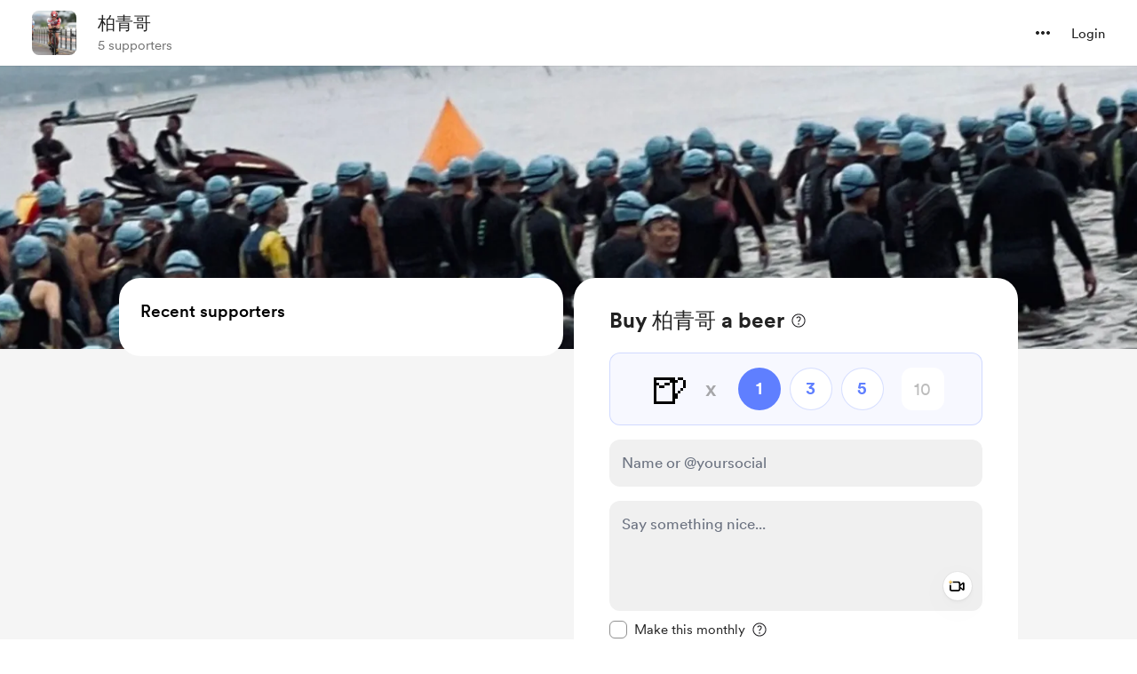

--- FILE ---
content_type: application/javascript
request_url: https://cdn.buymeacoffee.com/static/prod/11.3.8/build/assets/float-sidebar-6d963a7b.js
body_size: 1773
content:
import{a4 as k}from"./app-212b941c.js";function tt(O,B){for(var v=0;v<B.length;v++){const u=B[v];if(typeof u!="string"&&!Array.isArray(u)){for(const o in u)if(o!=="default"&&!(o in O)){const n=Object.getOwnPropertyDescriptor(u,o);n&&Object.defineProperty(O,o,n.get?n:{enumerable:!0,get:()=>u[o]})}}}return Object.freeze(Object.defineProperty(O,Symbol.toStringTag,{value:"Module"}))}var A={exports:{}};/*!
 * float-sidebar - A lightweight (2kb gzipped), zero-dependency javascript library for making a sidebar float
 * @version v1.2.4
 * @link https://github.com/vursen/FloatSidebar.js
 * @author Sergey Vinogradov
 * @license MIT
 */(function(O,B){(function(u,o){O.exports=o()})(window,function(){return function(v){var u={};function o(n){if(u[n])return u[n].exports;var r=u[n]={i:n,l:!1,exports:{}};return v[n].call(r.exports,r,r.exports,o),r.l=!0,r.exports}return o.m=v,o.c=u,o.d=function(n,r,p){o.o(n,r)||Object.defineProperty(n,r,{enumerable:!0,get:p})},o.r=function(n){typeof Symbol<"u"&&Symbol.toStringTag&&Object.defineProperty(n,Symbol.toStringTag,{value:"Module"}),Object.defineProperty(n,"__esModule",{value:!0})},o.t=function(n,r){if(r&1&&(n=o(n)),r&8||r&4&&typeof n=="object"&&n&&n.__esModule)return n;var p=Object.create(null);if(o.r(p),Object.defineProperty(p,"default",{enumerable:!0,value:n}),r&2&&typeof n!="string")for(var m in n)o.d(p,m,(function(w){return n[w]}).bind(null,m));return p},o.n=function(n){var r=n&&n.__esModule?function(){return n.default}:function(){return n};return o.d(r,"a",r),r},o.o=function(n,r){return Object.prototype.hasOwnProperty.call(n,r)},o.p="",o(o.s=0)}([function(v,u,o){o.r(u);var n="START",r="TOP_FIXED",p="UNFIXED",m="BOTTOM_FIXED",w="FINISH",b;function D(e,t,i){return t in e?Object.defineProperty(e,t,{value:i,enumerable:!0,configurable:!0,writable:!0}):e[t]=i,e}var C=(b={},D(b,n,function(e,t){var i=t.$sideInner;i.style.position="absolute",i.style.top="0",i.style.bottom="auto"}),D(b,r,function(e,t){var i=t.$sideInner;i.style.position="fixed",i.style.top=e.topSpacing+"px",i.style.bottom="auto"}),D(b,p,function(e,t){var i=t.$sideInner;i.style.position="absolute",i.style.top=e.sideInnerTop-e.startPoint+"px",i.style.bottom="auto"}),D(b,m,function(e,t){var i=t.$sideInner;i.style.position="fixed",i.style.top="auto",i.style.bottom=e.bottomSpacing+"px"}),D(b,w,function(e,t){var i=t.$sideInner;i.style.position="absolute",i.style.top="auto",i.style.bottom="0"}),b),I;function F(e,t,i){return t in e?Object.defineProperty(e,t,{value:i,enumerable:!0,configurable:!0,writable:!0}):e[t]=i,e}var j=(I={},F(I,n,[{to:w,when:function(t){return[t.isSideInnerWithinPath===!0,t.viewportTop+t.sideInnerHeight+t.bottomSpacing>t.finishPoint,t.viewportBottom>t.finishPoint]}},{to:m,when:function(t){return[t.isSideInnerWithinPath===!0,t.isSideInnerWithinViewport===!1,t.viewportBottom>t.sideInnerBottom+t.bottomSpacing]}},{to:r,when:function(t){return[t.isSideInnerWithinPath===!0,t.isSideInnerWithinViewport===!0,t.viewportTop>t.startPoint-t.topSpacing]}}]),F(I,r,[{to:n,when:function(t){return[t.isSideInnerWithinPath===!1]}},{to:n,when:function(t){return[t.viewportTop<=t.startPoint-t.topSpacing]}},{to:w,when:function(t){return[t.sideInnerBottom>t.finishPoint]}},{to:p,when:function(t){return[t.scrollDirection==="down",t.isSideInnerWithinViewport===!1]}}]),F(I,p,[{to:n,when:function(t){return[t.isSideInnerWithinPath===!1]}},{to:n,when:function(t){return[t.viewportTop<=t.startPoint-t.topSpacing]}},{to:w,when:function(t){return[t.viewportBottom>t.finishPoint]}},{to:r,when:function(t){return[t.scrollDirection==="up",t.viewportTop<=t.sideInnerTop-t.topSpacing]}},{to:r,when:function(t){return[t.isSideInnerWithinViewport===!0,t.viewportBottom>=t.sideInnerBottom+t.bottomSpacing]}},{to:m,when:function(t){return[t.isSideInnerWithinViewport===!1,t.viewportBottom>t.sideInnerBottom+t.bottomSpacing]}}]),F(I,m,[{to:n,when:function(t){return[t.isSideInnerWithinPath===!1]}},{to:n,when:function(t){return[t.isSideInnerWithinPath===!0,t.sideInnerTop<=t.startPoint-t.topSpacing]}},{to:p,when:function(t){return[t.scrollDirection==="up"]}},{to:r,when:function(t){return[t.isSideInnerWithinViewport===!0]}},{to:w,when:function(t){return[t.sideInnerBottom>t.finishPoint]}}]),F(I,w,[{to:n,when:function(t){return[t.isSideInnerWithinPath===!1]}},{to:n,when:function(t){return[t.viewportTop<=t.startPoint-t.topSpacing]}},{to:m,when:function(t){return[t.sideInnerBottom+t.bottomSpacing<=t.finishPoint,t.viewportBottom<t.finishPoint]}},{to:r,when:function(t){return[t.viewportTop<=t.sideInnerTop-t.topSpacing]}}]),I);function U(e){var t=e.actions,i=e.transitions,s=e.initialState,l=s,W=function(){for(var c=arguments.length,f=Array(c),d=0;d<c;d++)f[d]=arguments[d];return i[l].find(function(P){var g=P.when;return g.apply(void 0,f).every(function(x){return x})})},$=function(c){var f=c.to;return function(){l=f,t[f].apply(t,arguments)}};return{findTransitionFor:W,performTransition:$}}var X=U;function q(e){var t=void 0;return function(){t||(t=requestAnimationFrame(function(){t=null,e()}))}}var N=function(t){var i=t.clientHeight||t.innerHeight,s=t.scrollTop||t.pageYOffset,l=s+i;return{top:s,bottom:l,height:i}},E=function(t,i){var s=t.getBoundingClientRect();return{top:s.top+i,bottom:s.bottom+i,height:s.height}};function R(e,t){var i=t.$viewport,s=t.$relative,l=t.$sideInner,W=t.$sideOuter,$=t.topSpacing,y=t.bottomSpacing,c={},f=function(a){return c.viewportTop<a?"down":c.viewportTop>a?"up":"notChanged"},d=function(){var a=N(i),S=E(l,a.top),Y=E(W,a.top),Z=E(s,a.top),G=f(a.top),_=Y.top,H=Z.bottom,M=H-_,J=S.height+$+y<a.height,K=S.height<M,Q=Math.max(S.height,M);return{startPoint:_,finishPoint:H,topSpacing:$,bottomSpacing:y,scrollDirection:G,isSideInnerWithinPath:K,isSideInnerWithinViewport:J,sideOuterHeight:Q,viewportTop:a.top,viewportBottom:a.bottom,sideInnerTop:S.top,sideInnerBottom:S.bottom,sideInnerHeight:S.height}},P=function(){var a=d();e(c,a),c=a},g=q(P),x=function(){i.addEventListener("scroll",g),i.addEventListener("resize",g),P()},T=function(){i.removeEventListener("scroll",g),i.removeEventListener("resize",g)};return{start:x,stop:T,tick:P}}var L=R;function z(e){var t=e.viewport||window,i=e.sidebar,s=e.sidebarInner||i.firstElementChild,l=e.relative,W=e.topSpacing||0,$=e.bottomSpacing||0,y=e.onStateChange,c=X({actions:C,transitions:j,initialState:n}),f=L(function(T,h){var a=c.findTransitionFor(h);a&&(c.performTransition(a)(h,{$sideInner:s,$sideOuter:i,$relative:l}),y&&y(a.to)),d(T,h)},{$viewport:t,$sideOuter:i,$sideInner:s,$relative:l,topSpacing:W,bottomSpacing:$}),d=function(h,a){var S=Math.abs((h.sideOuterHeight||0)-a.sideOuterHeight)>=1;S&&(i.style.height=a.sideOuterHeight+"px")},P=function(){f.tick()},g=function(){f.stop()},x=function(){i.style.willChange="height",s.style.width="inherit",s.style.transform="translateZ(0)",s.style.willChange="transform",f.start()};return requestAnimationFrame(x),{forceUpdate:P,destroy:g}}u.default=z}]).default})})(A);var V=A.exports;const et=k(V),it=tt({__proto__:null,default:et},[V]);export{it as f};
